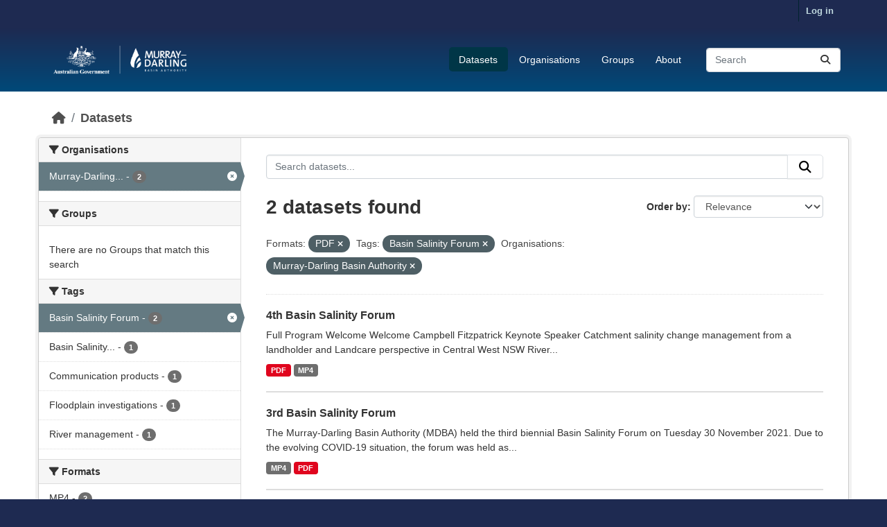

--- FILE ---
content_type: text/html; charset=utf-8
request_url: https://fpbok.mdba.gov.au/dataset/?res_format=PDF&tags=Basin+Salinity+Forum&organization=murray-darling-basin-authority
body_size: 5944
content:
<!DOCTYPE html>
<!--[if IE 9]> <html lang="en_AU" class="ie9"> <![endif]-->
<!--[if gt IE 8]><!--> <html lang="en_AU"  > <!--<![endif]-->
  <head>
    <meta charset="utf-8" />
      <meta name="csrf_field_name" content="_csrf_token" />
      <meta name="_csrf_token" content="ImI4Mjc2MjllMmI4MDUyZThhNDkyMzljN2MxNGJkZTFlNWNlOWQzNzMi.aXq2ag.WbvQ-wofybjMBTHYP_pVkIEREMg" />

      <meta name="generator" content="ckan 2.11.3" />
      <meta name="viewport" content="width=device-width, initial-scale=1.0">
    <title>Dataset - FPBOK</title>

    
    
    <link rel="shortcut icon" href="/base/images/ckan.ico" />
    
    
        <link rel="alternate" type="text/n3" href="http://fpbok.mdba.gov.au/catalog.n3"/>
        <link rel="alternate" type="text/turtle" href="http://fpbok.mdba.gov.au/catalog.ttl"/>
        <link rel="alternate" type="application/rdf+xml" href="http://fpbok.mdba.gov.au/catalog.xml"/>
        <link rel="alternate" type="application/ld+json" href="http://fpbok.mdba.gov.au/catalog.jsonld"/>
    

  
  
  
      
      
      
    
  

  <link rel="stylesheet" href="/mdba.css" />

  


    
    <link href="/webassets/base/51d427fe_main.css" rel="stylesheet"/>
<link href="/webassets/ckanext-scheming/728ec589_scheming_css.css" rel="stylesheet"/>
<link href="/webassets/ckanext-activity/8dd77216_activity.css" rel="stylesheet"/>
    
    

  </head>

  
  <body data-site-root="http://fpbok.mdba.gov.au/" data-locale-root="http://fpbok.mdba.gov.au/" >

    
    <div class="visually-hidden-focusable"><a href="#content">Skip to main content</a></div>
  

  
    

 
<div class="account-masthead">
  <div class="container">
     
    <nav class="account not-authed" aria-label="Account">
      <ul class="list-unstyled">
        
        <li><a href="/user/login">Log in</a></li>
         
      </ul>
    </nav>
     
  </div>
</div>

<header class="masthead">
  <div class="container">
      
    <nav class="navbar navbar-expand-lg navbar-light">
      <hgroup class="header-image navbar-left">

      
      
      <a class="logo" href="/">
        <img src="https://fpbok.mdba.gov.au/base/images/mdba_logo.png" alt="FPBOK"
          title="FPBOK" />
      </a>
      
      

       </hgroup>
      <button class="navbar-toggler" type="button" data-bs-toggle="collapse" data-bs-target="#main-navigation-toggle"
        aria-controls="main-navigation-toggle" aria-expanded="false" aria-label="Toggle navigation">
        <span class="fa fa-bars text-white"></span>
      </button>

      <div class="main-navbar collapse navbar-collapse" id="main-navigation-toggle">
        <ul class="navbar-nav ms-auto mb-2 mb-lg-0">
          
            
              
              

              <li class="active"><a href="/dataset/">Datasets</a></li><li><a href="/organization/">Organisations</a></li><li><a href="/group/">Groups</a></li><li><a href="/about">About</a></li>
            
          </ul>

      
      
          <form class="d-flex site-search" action="/dataset/" method="get">
              <label class="d-none" for="field-sitewide-search">Search Datasets...</label>
              <input id="field-sitewide-search" class="form-control me-2"  type="text" name="q" placeholder="Search" aria-label="Search datasets..."/>
              <button class="btn" type="submit" aria-label="Submit"><i class="fa fa-search"></i></button>
          </form>
      
      </div>
    </nav>
  </div>
</header>

  
    <div class="main">
      <div id="content" class="container">
        
          
            <div class="flash-messages">
              
                
              
            </div>
          

          
            <div class="toolbar" role="navigation" aria-label="Breadcrumb">
              
                
                  <ol class="breadcrumb">
                    
<li class="home"><a href="/" aria-label="Home"><i class="fa fa-home"></i><span> Home</span></a></li>
                    
  <li class="active"><a href="/dataset/">Datasets</a></li>

                  </ol>
                
              
            </div>
          

          <div class="row wrapper">
            
            
            

            
              <aside class="secondary col-md-3">
                
                
  <div class="filters">
    <div>
      
        

    
    
	
	    
		<section class="module module-narrow module-shallow">
		    
			<h2 class="module-heading">
			    <i class="fa fa-filter"></i>
			    Organisations
			</h2>
		    
		    
			
			    
				<nav aria-label="Organisations">
				    <ul class="list-unstyled nav nav-simple nav-facet">
					
					    
					    
					    
					    
					    <li class="nav-item  active">
						<a href="/dataset/?res_format=PDF&amp;tags=Basin+Salinity+Forum" title="Murray-Darling Basin Authority">
						    <span class="item-label">Murray-Darling...</span>
						    <span class="hidden separator"> - </span>
						    <span class="item-count badge">2</span>

							<span class="facet-close"> <i class="fa fa-solid fa-circle-xmark"></i></span>
						</a>
					    </li>
					
				    </ul>
				</nav>

				<p class="module-footer">
				    
					
				    
				</p>
			    
			
		    
		</section>
	    
	
    

      
        

    
    
	
	    
		<section class="module module-narrow module-shallow">
		    
			<h2 class="module-heading">
			    <i class="fa fa-filter"></i>
			    Groups
			</h2>
		    
		    
			
			    
				<p class="module-content empty">There are no Groups that match this search</p>
			    
			
		    
		</section>
	    
	
    

      
        

    
    
	
	    
		<section class="module module-narrow module-shallow">
		    
			<h2 class="module-heading">
			    <i class="fa fa-filter"></i>
			    Tags
			</h2>
		    
		    
			
			    
				<nav aria-label="Tags">
				    <ul class="list-unstyled nav nav-simple nav-facet">
					
					    
					    
					    
					    
					    <li class="nav-item  active">
						<a href="/dataset/?res_format=PDF&amp;organization=murray-darling-basin-authority" title="">
						    <span class="item-label">Basin Salinity Forum</span>
						    <span class="hidden separator"> - </span>
						    <span class="item-count badge">2</span>

							<span class="facet-close"> <i class="fa fa-solid fa-circle-xmark"></i></span>
						</a>
					    </li>
					
					    
					    
					    
					    
					    <li class="nav-item ">
						<a href="/dataset/?res_format=PDF&amp;tags=Basin+Salinity+Forum&amp;organization=murray-darling-basin-authority&amp;tags=Basin+Salinity+Management+2030+strategy" title="Basin Salinity Management 2030 strategy">
						    <span class="item-label">Basin Salinity...</span>
						    <span class="hidden separator"> - </span>
						    <span class="item-count badge">1</span>

							
						</a>
					    </li>
					
					    
					    
					    
					    
					    <li class="nav-item ">
						<a href="/dataset/?res_format=PDF&amp;tags=Basin+Salinity+Forum&amp;organization=murray-darling-basin-authority&amp;tags=Communication+products" title="">
						    <span class="item-label">Communication products</span>
						    <span class="hidden separator"> - </span>
						    <span class="item-count badge">1</span>

							
						</a>
					    </li>
					
					    
					    
					    
					    
					    <li class="nav-item ">
						<a href="/dataset/?res_format=PDF&amp;tags=Basin+Salinity+Forum&amp;organization=murray-darling-basin-authority&amp;tags=Floodplain+investigations" title="">
						    <span class="item-label">Floodplain investigations</span>
						    <span class="hidden separator"> - </span>
						    <span class="item-count badge">1</span>

							
						</a>
					    </li>
					
					    
					    
					    
					    
					    <li class="nav-item ">
						<a href="/dataset/?res_format=PDF&amp;tags=Basin+Salinity+Forum&amp;organization=murray-darling-basin-authority&amp;tags=River+management" title="">
						    <span class="item-label">River management</span>
						    <span class="hidden separator"> - </span>
						    <span class="item-count badge">1</span>

							
						</a>
					    </li>
					
				    </ul>
				</nav>

				<p class="module-footer">
				    
					
				    
				</p>
			    
			
		    
		</section>
	    
	
    

      
        

    
    
	
	    
		<section class="module module-narrow module-shallow">
		    
			<h2 class="module-heading">
			    <i class="fa fa-filter"></i>
			    Formats
			</h2>
		    
		    
			
			    
				<nav aria-label="Formats">
				    <ul class="list-unstyled nav nav-simple nav-facet">
					
					    
					    
					    
					    
					    <li class="nav-item ">
						<a href="/dataset/?res_format=PDF&amp;tags=Basin+Salinity+Forum&amp;organization=murray-darling-basin-authority&amp;res_format=MP4" title="">
						    <span class="item-label">MP4</span>
						    <span class="hidden separator"> - </span>
						    <span class="item-count badge">2</span>

							
						</a>
					    </li>
					
					    
					    
					    
					    
					    <li class="nav-item  active">
						<a href="/dataset/?tags=Basin+Salinity+Forum&amp;organization=murray-darling-basin-authority" title="">
						    <span class="item-label">PDF</span>
						    <span class="hidden separator"> - </span>
						    <span class="item-count badge">2</span>

							<span class="facet-close"> <i class="fa fa-solid fa-circle-xmark"></i></span>
						</a>
					    </li>
					
				    </ul>
				</nav>

				<p class="module-footer">
				    
					
				    
				</p>
			    
			
		    
		</section>
	    
	
    

      
        

    
    
	
	    
		<section class="module module-narrow module-shallow">
		    
			<h2 class="module-heading">
			    <i class="fa fa-filter"></i>
			    Licenses
			</h2>
		    
		    
			
			    
				<nav aria-label="Licenses">
				    <ul class="list-unstyled nav nav-simple nav-facet">
					
					    
					    
					    
					    
					    <li class="nav-item ">
						<a href="/dataset/?res_format=PDF&amp;tags=Basin+Salinity+Forum&amp;organization=murray-darling-basin-authority&amp;license_id=cc-by" title="Creative Commons Attribution">
						    <span class="item-label">Creative Commons...</span>
						    <span class="hidden separator"> - </span>
						    <span class="item-count badge">1</span>

							
						</a>
					    </li>
					
					    
					    
					    
					    
					    <li class="nav-item ">
						<a href="/dataset/?res_format=PDF&amp;tags=Basin+Salinity+Forum&amp;organization=murray-darling-basin-authority&amp;license_id=notspecified" title="">
						    <span class="item-label">License not specified</span>
						    <span class="hidden separator"> - </span>
						    <span class="item-count badge">1</span>

							
						</a>
					    </li>
					
				    </ul>
				</nav>

				<p class="module-footer">
				    
					
				    
				</p>
			    
			
		    
		</section>
	    
	
    

      
    </div>
    <a class="close no-text hide-filters"><i class="fa fa-times-circle"></i><span class="text">close</span></a>
  </div>

              </aside>
            

            
              <div class="primary col-md-9 col-xs-12" role="main">
                
                
  <section class="module">
    <div class="module-content">
      
        
      
      
        
        
        







<form id="dataset-search-form" class="search-form" method="get" data-module="select-switch">

  
    <div class="input-group search-input-group">
      <input aria-label="Search datasets..." id="field-giant-search" type="text" class="form-control input-lg" name="q" value="" autocomplete="off" placeholder="Search datasets...">
      
      <button class="btn btn-default btn-lg" type="submit" value="search" aria-label="Submit">
        <i class="fa fa-search"></i>
      </button>
      
    </div>
  

  
    <span>






<input type="hidden" name="res_format" value="PDF" />





<input type="hidden" name="tags" value="Basin Salinity Forum" />





<input type="hidden" name="organization" value="murray-darling-basin-authority" />



</span>
  

  
    
      <div class="form-group control-order-by">
        <label for="field-order-by">Order by</label>
        <select id="field-order-by" name="sort" class="form-control form-select">
          
            
              <option value="score desc, metadata_modified desc" selected="selected">Relevance</option>
            
          
            
              <option value="title_string asc">Name Ascending</option>
            
          
            
              <option value="title_string desc">Name Descending</option>
            
          
            
              <option value="metadata_modified desc">Last Modified</option>
            
          
        </select>
        
        <button class="btn btn-default js-hide" type="submit">Go</button>
        
      </div>
    
  

  
    <h1>
    
      

  
  
  
  

2 datasets found
    
    </h1>
  

  
    
      <p class="filter-list">
        
          
          <span class="facet">Formats:</span>
          
            <span class="filtered pill">PDF
              <a href="/dataset/?tags=Basin+Salinity+Forum&amp;organization=murray-darling-basin-authority" class="remove" title="Remove"><i class="fa fa-times"></i></a>
            </span>
          
        
          
          <span class="facet">Tags:</span>
          
            <span class="filtered pill">Basin Salinity Forum
              <a href="/dataset/?res_format=PDF&amp;organization=murray-darling-basin-authority" class="remove" title="Remove"><i class="fa fa-times"></i></a>
            </span>
          
        
          
          <span class="facet">Organisations:</span>
          
            <span class="filtered pill">Murray-Darling Basin Authority
              <a href="/dataset/?res_format=PDF&amp;tags=Basin+Salinity+Forum" class="remove" title="Remove"><i class="fa fa-times"></i></a>
            </span>
          
        
      </p>
      <a class="show-filters btn btn-default">Filter Results</a>
    
  

</form>




      
      
        

  
    <ul class="dataset-list list-unstyled">
    	
	      
	        




  <li class="dataset-item">
    
      <div class="dataset-content">
        
          <h2 class="dataset-heading">
            
              
            
            
    <a href="/dataset/4th-basin-salinity-forum" title="4th Basin Salinity Forum">
      4th Basin Salinity Forum
    </a>
            
            
              
            
          </h2>
        
        
          
            <div>Full Program Welcome Welcome Campbell Fitzpatrick Keynote Speaker Catchment salinity change management from a landholder and Landcare perspective in Central West NSW River...</div>
          
        
      </div>
      
        
          
            <ul class="dataset-resources list-unstyled">
              
                
                <li>
                  <a href="/dataset/4th-basin-salinity-forum" class="badge badge-default" data-format="pdf">PDF</a>
                </li>
                
                <li>
                  <a href="/dataset/4th-basin-salinity-forum" class="badge badge-default" data-format="mp4">MP4</a>
                </li>
                
              
            </ul>
          
        
      
    
  </li>

	      
	        




  <li class="dataset-item">
    
      <div class="dataset-content">
        
          <h2 class="dataset-heading">
            
              
            
            
    <a href="/dataset/3rd-basin-salinity-forum1" title="3rd Basin Salinity Forum">
      3rd Basin Salinity Forum
    </a>
            
            
              
            
          </h2>
        
        
          
            <div>The Murray‐Darling Basin Authority (MDBA) held the third biennial Basin Salinity Forum on Tuesday 30 November 2021. Due to the evolving COVID-19 situation, the forum was held as...</div>
          
        
      </div>
      
        
          
            <ul class="dataset-resources list-unstyled">
              
                
                <li>
                  <a href="/dataset/3rd-basin-salinity-forum1" class="badge badge-default" data-format="mp4">MP4</a>
                </li>
                
                <li>
                  <a href="/dataset/3rd-basin-salinity-forum1" class="badge badge-default" data-format="pdf">PDF</a>
                </li>
                
              
            </ul>
          
        
      
    
  </li>

	      
	    
    </ul>
  

      
    </div>

    
      
    
  </section>

  
    <section class="module">
      <div class="module-content">
        
          <small>
            
            
             You can also access this registry using the <a href="/api/3">API</a> (see <a href="https://docs.ckan.org/en/2.11/api/">API Docs</a>). 
          </small>
        
      </div>
    </section>
  

              </div>
            
          </div>
        
      </div>
    </div>
  
    <footer class="site-footer">
  <div class="container">
    
    <div class="row">
      <div class="col-md-8 footer-links">
        
          <ul class="list-unstyled">
            
              <li><a href="/about">About FPBOK</a></li>
            
          </ul>
          <ul class="list-unstyled">
            
              <li><a href="https://www.mdba.gov.au/" target="_new">About MDBA</a></li>
              <li><a href="/Disclaimer_and_copyright.html" target="_new">Disclaimer</a></li>
              <li><a href="/help">Need Help?</a></li>
              <li><a href="https://www.mdba.gov.au/accessibility" target="_new">Accessibility</a></li>
              <li><a href="mailto:bsmap@mdba.gov.au?cc=dataservices@mdba.gov.au&subject=FPBOK feedback "> Contact Us</a></li>
            
          </ul>
        
      </div>
      <div class="col-md-4 attribution">
        
          <p><strong>Powered by</strong> <a class="hide-text ckan-footer-logo" href="http://ckan.org" target="_new">CKAN</a></p>
        
        
          
<form class="lang-select" action="/util/redirect" data-module="select-switch" method="POST">
  
<input type="hidden" name="_csrf_token" value="ImI4Mjc2MjllMmI4MDUyZThhNDkyMzljN2MxNGJkZTFlNWNlOWQzNzMi.aXq2ag.WbvQ-wofybjMBTHYP_pVkIEREMg"/> 
  <div class="form-group">
    <label for="field-lang-select">Language</label>
    <select id="field-lang-select" name="url" data-module="autocomplete" data-module-dropdown-class="lang-dropdown" data-module-container-class="lang-container">
      
        <option value="/en_AU/dataset/?res_format=PDF&amp;tags=Basin+Salinity+Forum&amp;organization=murray-darling-basin-authority" selected="selected">
          English (Australia)
        </option>
      
        <option value="/en/dataset/?res_format=PDF&amp;tags=Basin+Salinity+Forum&amp;organization=murray-darling-basin-authority" >
          English
        </option>
      
        <option value="/es/dataset/?res_format=PDF&amp;tags=Basin+Salinity+Forum&amp;organization=murray-darling-basin-authority" >
          español
        </option>
      
        <option value="/hu/dataset/?res_format=PDF&amp;tags=Basin+Salinity+Forum&amp;organization=murray-darling-basin-authority" >
          magyar
        </option>
      
        <option value="/ja/dataset/?res_format=PDF&amp;tags=Basin+Salinity+Forum&amp;organization=murray-darling-basin-authority" >
          日本語
        </option>
      
        <option value="/ca/dataset/?res_format=PDF&amp;tags=Basin+Salinity+Forum&amp;organization=murray-darling-basin-authority" >
          català
        </option>
      
        <option value="/sr/dataset/?res_format=PDF&amp;tags=Basin+Salinity+Forum&amp;organization=murray-darling-basin-authority" >
          српски
        </option>
      
        <option value="/id/dataset/?res_format=PDF&amp;tags=Basin+Salinity+Forum&amp;organization=murray-darling-basin-authority" >
          Indonesia
        </option>
      
        <option value="/da_DK/dataset/?res_format=PDF&amp;tags=Basin+Salinity+Forum&amp;organization=murray-darling-basin-authority" >
          dansk (Danmark)
        </option>
      
        <option value="/vi/dataset/?res_format=PDF&amp;tags=Basin+Salinity+Forum&amp;organization=murray-darling-basin-authority" >
          Tiếng Việt
        </option>
      
        <option value="/nb_NO/dataset/?res_format=PDF&amp;tags=Basin+Salinity+Forum&amp;organization=murray-darling-basin-authority" >
          norsk bokmål (Norge)
        </option>
      
        <option value="/hr/dataset/?res_format=PDF&amp;tags=Basin+Salinity+Forum&amp;organization=murray-darling-basin-authority" >
          hrvatski
        </option>
      
        <option value="/ko_KR/dataset/?res_format=PDF&amp;tags=Basin+Salinity+Forum&amp;organization=murray-darling-basin-authority" >
          한국어 (대한민국)
        </option>
      
        <option value="/zh_Hans_CN/dataset/?res_format=PDF&amp;tags=Basin+Salinity+Forum&amp;organization=murray-darling-basin-authority" >
          中文 (简体, 中国)
        </option>
      
        <option value="/ar/dataset/?res_format=PDF&amp;tags=Basin+Salinity+Forum&amp;organization=murray-darling-basin-authority" >
          العربية
        </option>
      
        <option value="/de/dataset/?res_format=PDF&amp;tags=Basin+Salinity+Forum&amp;organization=murray-darling-basin-authority" >
          Deutsch
        </option>
      
        <option value="/zh_Hant_TW/dataset/?res_format=PDF&amp;tags=Basin+Salinity+Forum&amp;organization=murray-darling-basin-authority" >
          中文 (繁體, 台灣)
        </option>
      
        <option value="/sr_Latn/dataset/?res_format=PDF&amp;tags=Basin+Salinity+Forum&amp;organization=murray-darling-basin-authority" >
          srpski (latinica)
        </option>
      
        <option value="/pt_BR/dataset/?res_format=PDF&amp;tags=Basin+Salinity+Forum&amp;organization=murray-darling-basin-authority" >
          português (Brasil)
        </option>
      
        <option value="/no/dataset/?res_format=PDF&amp;tags=Basin+Salinity+Forum&amp;organization=murray-darling-basin-authority" >
          norsk
        </option>
      
        <option value="/bs/dataset/?res_format=PDF&amp;tags=Basin+Salinity+Forum&amp;organization=murray-darling-basin-authority" >
          bosanski
        </option>
      
        <option value="/sk/dataset/?res_format=PDF&amp;tags=Basin+Salinity+Forum&amp;organization=murray-darling-basin-authority" >
          slovenčina
        </option>
      
        <option value="/en_GB/dataset/?res_format=PDF&amp;tags=Basin+Salinity+Forum&amp;organization=murray-darling-basin-authority" >
          English (United Kingdom)
        </option>
      
        <option value="/gl_ES/dataset/?res_format=PDF&amp;tags=Basin+Salinity+Forum&amp;organization=murray-darling-basin-authority" >
          galego (España)
        </option>
      
        <option value="/fi/dataset/?res_format=PDF&amp;tags=Basin+Salinity+Forum&amp;organization=murray-darling-basin-authority" >
          suomi
        </option>
      
        <option value="/lt/dataset/?res_format=PDF&amp;tags=Basin+Salinity+Forum&amp;organization=murray-darling-basin-authority" >
          lietuvių
        </option>
      
        <option value="/sq/dataset/?res_format=PDF&amp;tags=Basin+Salinity+Forum&amp;organization=murray-darling-basin-authority" >
          shqip
        </option>
      
        <option value="/is/dataset/?res_format=PDF&amp;tags=Basin+Salinity+Forum&amp;organization=murray-darling-basin-authority" >
          íslenska
        </option>
      
        <option value="/es_AR/dataset/?res_format=PDF&amp;tags=Basin+Salinity+Forum&amp;organization=murray-darling-basin-authority" >
          español (Argentina)
        </option>
      
        <option value="/bg/dataset/?res_format=PDF&amp;tags=Basin+Salinity+Forum&amp;organization=murray-darling-basin-authority" >
          български
        </option>
      
        <option value="/sl/dataset/?res_format=PDF&amp;tags=Basin+Salinity+Forum&amp;organization=murray-darling-basin-authority" >
          slovenščina
        </option>
      
        <option value="/lv/dataset/?res_format=PDF&amp;tags=Basin+Salinity+Forum&amp;organization=murray-darling-basin-authority" >
          latviešu
        </option>
      
        <option value="/mk/dataset/?res_format=PDF&amp;tags=Basin+Salinity+Forum&amp;organization=murray-darling-basin-authority" >
          македонски
        </option>
      
        <option value="/eu/dataset/?res_format=PDF&amp;tags=Basin+Salinity+Forum&amp;organization=murray-darling-basin-authority" >
          euskara
        </option>
      
        <option value="/ru/dataset/?res_format=PDF&amp;tags=Basin+Salinity+Forum&amp;organization=murray-darling-basin-authority" >
          русский
        </option>
      
        <option value="/sv/dataset/?res_format=PDF&amp;tags=Basin+Salinity+Forum&amp;organization=murray-darling-basin-authority" >
          svenska
        </option>
      
        <option value="/tl/dataset/?res_format=PDF&amp;tags=Basin+Salinity+Forum&amp;organization=murray-darling-basin-authority" >
          Filipino (Pilipinas)
        </option>
      
        <option value="/nl/dataset/?res_format=PDF&amp;tags=Basin+Salinity+Forum&amp;organization=murray-darling-basin-authority" >
          Nederlands
        </option>
      
        <option value="/fr/dataset/?res_format=PDF&amp;tags=Basin+Salinity+Forum&amp;organization=murray-darling-basin-authority" >
          français
        </option>
      
        <option value="/my_MM/dataset/?res_format=PDF&amp;tags=Basin+Salinity+Forum&amp;organization=murray-darling-basin-authority" >
          မြန်မာ (မြန်မာ)
        </option>
      
        <option value="/th/dataset/?res_format=PDF&amp;tags=Basin+Salinity+Forum&amp;organization=murray-darling-basin-authority" >
          ไทย
        </option>
      
        <option value="/am/dataset/?res_format=PDF&amp;tags=Basin+Salinity+Forum&amp;organization=murray-darling-basin-authority" >
          አማርኛ
        </option>
      
        <option value="/gl/dataset/?res_format=PDF&amp;tags=Basin+Salinity+Forum&amp;organization=murray-darling-basin-authority" >
          galego
        </option>
      
        <option value="/it/dataset/?res_format=PDF&amp;tags=Basin+Salinity+Forum&amp;organization=murray-darling-basin-authority" >
          italiano
        </option>
      
        <option value="/uk/dataset/?res_format=PDF&amp;tags=Basin+Salinity+Forum&amp;organization=murray-darling-basin-authority" >
          українська
        </option>
      
        <option value="/cs_CZ/dataset/?res_format=PDF&amp;tags=Basin+Salinity+Forum&amp;organization=murray-darling-basin-authority" >
          čeština (Česko)
        </option>
      
        <option value="/pt_PT/dataset/?res_format=PDF&amp;tags=Basin+Salinity+Forum&amp;organization=murray-darling-basin-authority" >
          português (Portugal)
        </option>
      
        <option value="/ro/dataset/?res_format=PDF&amp;tags=Basin+Salinity+Forum&amp;organization=murray-darling-basin-authority" >
          română
        </option>
      
        <option value="/ne/dataset/?res_format=PDF&amp;tags=Basin+Salinity+Forum&amp;organization=murray-darling-basin-authority" >
          नेपाली
        </option>
      
        <option value="/km/dataset/?res_format=PDF&amp;tags=Basin+Salinity+Forum&amp;organization=murray-darling-basin-authority" >
          ខ្មែរ
        </option>
      
        <option value="/mn_MN/dataset/?res_format=PDF&amp;tags=Basin+Salinity+Forum&amp;organization=murray-darling-basin-authority" >
          монгол (Монгол)
        </option>
      
        <option value="/uk_UA/dataset/?res_format=PDF&amp;tags=Basin+Salinity+Forum&amp;organization=murray-darling-basin-authority" >
          українська (Україна)
        </option>
      
        <option value="/he/dataset/?res_format=PDF&amp;tags=Basin+Salinity+Forum&amp;organization=murray-darling-basin-authority" >
          עברית
        </option>
      
        <option value="/el/dataset/?res_format=PDF&amp;tags=Basin+Salinity+Forum&amp;organization=murray-darling-basin-authority" >
          Ελληνικά
        </option>
      
        <option value="/tr/dataset/?res_format=PDF&amp;tags=Basin+Salinity+Forum&amp;organization=murray-darling-basin-authority" >
          Türkçe
        </option>
      
        <option value="/fa_IR/dataset/?res_format=PDF&amp;tags=Basin+Salinity+Forum&amp;organization=murray-darling-basin-authority" >
          فارسی (ایران)
        </option>
      
        <option value="/pl/dataset/?res_format=PDF&amp;tags=Basin+Salinity+Forum&amp;organization=murray-darling-basin-authority" >
          polski
        </option>
      
    </select>
  </div>
  <button class="btn btn-default d-none " type="submit">Go</button>
</form>


        
      </div>
    </div>
    
  </div>

  
    
  
</footer>
  
  
  
  
  
    

  

    
    <link href="/webassets/vendor/f3b8236b_select2.css" rel="stylesheet"/>
<link href="/webassets/vendor/53df638c_fontawesome.css" rel="stylesheet"/>
    <script src="/webassets/vendor/240e5086_jquery.js" type="text/javascript"></script>
<script src="/webassets/vendor/773d6354_vendor.js" type="text/javascript"></script>
<script src="/webassets/vendor/6d1ad7e6_bootstrap.js" type="text/javascript"></script>
<script src="/webassets/vendor/529a0eb7_htmx.js" type="text/javascript"></script>
<script src="/webassets/base/a65ea3a0_main.js" type="text/javascript"></script>
<script src="/webassets/base/b1def42f_ckan.js" type="text/javascript"></script>
<script src="/webassets/activity/0fdb5ee0_activity.js" type="text/javascript"></script>
  </body>
</html>